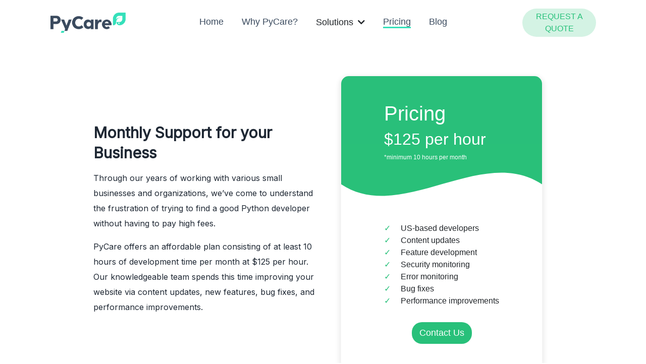

--- FILE ---
content_type: text/html; charset=UTF-8
request_url: https://pycare.com/pricing/
body_size: 8232
content:
<!doctype html>
<html lang="en-US">
<head>
	<meta charset="UTF-8">
	<meta name="viewport" content="width=device-width, initial-scale=1">
	<link rel="profile" href="https://gmpg.org/xfn/11">
    <link rel="stylesheet" href="https://use.fontawesome.com/releases/v5.8.2/css/all.css"
          integrity="sha384-oS3vJWv+0UjzBfQzYUhtDYW+Pj2yciDJxpsK1OYPAYjqT085Qq/1cq5FLXAZQ7Ay" crossorigin="anonymous">
	<meta name='robots' content='index, follow, max-image-preview:large, max-snippet:-1, max-video-preview:-1' />

	<!-- This site is optimized with the Yoast SEO plugin v19.4 - https://yoast.com/wordpress/plugins/seo/ -->
	<title>Pricing - PyCare</title>
	<meta name="description" content="PyCare has one monthly support plan available at a fair rate." />
	<link rel="canonical" href="https://pycare.com/pricing/" />
	<meta property="og:locale" content="en_US" />
	<meta property="og:type" content="article" />
	<meta property="og:title" content="Pricing - PyCare" />
	<meta property="og:description" content="PyCare has one monthly support plan available at a fair rate." />
	<meta property="og:url" content="https://pycare.com/pricing/" />
	<meta property="og:site_name" content="PyCare" />
	<meta property="article:modified_time" content="2021-05-28T19:32:45+00:00" />
	<meta name="twitter:card" content="summary_large_image" />
	<script type="application/ld+json" class="yoast-schema-graph">{"@context":"https://schema.org","@graph":[{"@type":"Organization","@id":"https://pycare.com/#organization","name":"PyCare","url":"https://pycare.com/","sameAs":[],"logo":{"@type":"ImageObject","inLanguage":"en-US","@id":"https://pycare.com/#/schema/logo/image/","url":"https://pycare.com/wp-content/uploads/2020/01/Logo-2.png","contentUrl":"https://pycare.com/wp-content/uploads/2020/01/Logo-2.png","width":226,"height":60,"caption":"PyCare"},"image":{"@id":"https://pycare.com/#/schema/logo/image/"}},{"@type":"WebSite","@id":"https://pycare.com/#website","url":"https://pycare.com/","name":"PyCare","description":"Python Web Development Company","publisher":{"@id":"https://pycare.com/#organization"},"potentialAction":[{"@type":"SearchAction","target":{"@type":"EntryPoint","urlTemplate":"https://pycare.com/?s={search_term_string}"},"query-input":"required name=search_term_string"}],"inLanguage":"en-US"},{"@type":"WebPage","@id":"https://pycare.com/pricing/","url":"https://pycare.com/pricing/","name":"Pricing - PyCare","isPartOf":{"@id":"https://pycare.com/#website"},"datePublished":"2020-01-17T08:54:48+00:00","dateModified":"2021-05-28T19:32:45+00:00","description":"PyCare has one monthly support plan available at a fair rate.","breadcrumb":{"@id":"https://pycare.com/pricing/#breadcrumb"},"inLanguage":"en-US","potentialAction":[{"@type":"ReadAction","target":["https://pycare.com/pricing/"]}]},{"@type":"BreadcrumbList","@id":"https://pycare.com/pricing/#breadcrumb","itemListElement":[{"@type":"ListItem","position":1,"name":"Home","item":"https://pycare.com/"},{"@type":"ListItem","position":2,"name":"Pricing"}]}]}</script>
	<!-- / Yoast SEO plugin. -->


<link rel='dns-prefetch' href='//ajax.googleapis.com' />
<link rel='dns-prefetch' href='//fonts.googleapis.com' />
<link rel='dns-prefetch' href='//s.w.org' />
<link rel="alternate" type="application/rss+xml" title="PyCare &raquo; Feed" href="https://pycare.com/feed/" />
<link rel="alternate" type="application/rss+xml" title="PyCare &raquo; Comments Feed" href="https://pycare.com/comments/feed/" />
		<!-- This site uses the Google Analytics by MonsterInsights plugin v9.11.1 - Using Analytics tracking - https://www.monsterinsights.com/ -->
		<!-- Note: MonsterInsights is not currently configured on this site. The site owner needs to authenticate with Google Analytics in the MonsterInsights settings panel. -->
					<!-- No tracking code set -->
				<!-- / Google Analytics by MonsterInsights -->
				<script type="a00cf1be7fb3fe27a0e24e10-text/javascript">
			window._wpemojiSettings = {"baseUrl":"https:\/\/s.w.org\/images\/core\/emoji\/13.1.0\/72x72\/","ext":".png","svgUrl":"https:\/\/s.w.org\/images\/core\/emoji\/13.1.0\/svg\/","svgExt":".svg","source":{"concatemoji":"https:\/\/pycare.com\/wp-includes\/js\/wp-emoji-release.min.js?ver=5.8.12"}};
			!function(e,a,t){var n,r,o,i=a.createElement("canvas"),p=i.getContext&&i.getContext("2d");function s(e,t){var a=String.fromCharCode;p.clearRect(0,0,i.width,i.height),p.fillText(a.apply(this,e),0,0);e=i.toDataURL();return p.clearRect(0,0,i.width,i.height),p.fillText(a.apply(this,t),0,0),e===i.toDataURL()}function c(e){var t=a.createElement("script");t.src=e,t.defer=t.type="text/javascript",a.getElementsByTagName("head")[0].appendChild(t)}for(o=Array("flag","emoji"),t.supports={everything:!0,everythingExceptFlag:!0},r=0;r<o.length;r++)t.supports[o[r]]=function(e){if(!p||!p.fillText)return!1;switch(p.textBaseline="top",p.font="600 32px Arial",e){case"flag":return s([127987,65039,8205,9895,65039],[127987,65039,8203,9895,65039])?!1:!s([55356,56826,55356,56819],[55356,56826,8203,55356,56819])&&!s([55356,57332,56128,56423,56128,56418,56128,56421,56128,56430,56128,56423,56128,56447],[55356,57332,8203,56128,56423,8203,56128,56418,8203,56128,56421,8203,56128,56430,8203,56128,56423,8203,56128,56447]);case"emoji":return!s([10084,65039,8205,55357,56613],[10084,65039,8203,55357,56613])}return!1}(o[r]),t.supports.everything=t.supports.everything&&t.supports[o[r]],"flag"!==o[r]&&(t.supports.everythingExceptFlag=t.supports.everythingExceptFlag&&t.supports[o[r]]);t.supports.everythingExceptFlag=t.supports.everythingExceptFlag&&!t.supports.flag,t.DOMReady=!1,t.readyCallback=function(){t.DOMReady=!0},t.supports.everything||(n=function(){t.readyCallback()},a.addEventListener?(a.addEventListener("DOMContentLoaded",n,!1),e.addEventListener("load",n,!1)):(e.attachEvent("onload",n),a.attachEvent("onreadystatechange",function(){"complete"===a.readyState&&t.readyCallback()})),(n=t.source||{}).concatemoji?c(n.concatemoji):n.wpemoji&&n.twemoji&&(c(n.twemoji),c(n.wpemoji)))}(window,document,window._wpemojiSettings);
		</script>
		<style type="text/css">
img.wp-smiley,
img.emoji {
	display: inline !important;
	border: none !important;
	box-shadow: none !important;
	height: 1em !important;
	width: 1em !important;
	margin: 0 .07em !important;
	vertical-align: -0.1em !important;
	background: none !important;
	padding: 0 !important;
}
</style>
	<link rel='stylesheet' id='wp-block-library-css'  href='https://pycare.com/wp-includes/css/dist/block-library/style.min.css?ver=5.8.12' type='text/css' media='all' />
<link rel='stylesheet' id='contact-form-7-css'  href='https://pycare.com/wp-content/plugins/contact-form-7/includes/css/styles.css?ver=5.5.6.1' type='text/css' media='all' />
<link rel='stylesheet' id='google-fonts-css'  href='https://fonts.googleapis.com/css2?family=Inter&#038;display=swap&#038;ver=5.8.12' type='text/css' media='all' />
<link rel='stylesheet' id='pycare-style-css'  href='https://pycare.com/wp-content/themes/pycare/style.css?ver=5.8.12' type='text/css' media='all' />
<link rel='stylesheet' id='bootstrap_min_css-css'  href='https://pycare.com/wp-content/themes/pycare/libs/bootstrap/css/bootstrap.min.css?ver=5.8.12' type='text/css' media='all' />
<script type="a00cf1be7fb3fe27a0e24e10-text/javascript" src='//ajax.googleapis.com/ajax/libs/jquery/1/jquery.min.js?ver=5.8.12' id='jquery-js'></script>
<script type="a00cf1be7fb3fe27a0e24e10-text/javascript" src='https://pycare.com/wp-content/themes/pycare/libs/bootstrap/js/bootstrap.min.js?ver=5.8.12' id='bootstrap_min_js-js'></script>
<link rel="https://api.w.org/" href="https://pycare.com/wp-json/" /><link rel="alternate" type="application/json" href="https://pycare.com/wp-json/wp/v2/pages/16" /><link rel="EditURI" type="application/rsd+xml" title="RSD" href="https://pycare.com/xmlrpc.php?rsd" />
<link rel="wlwmanifest" type="application/wlwmanifest+xml" href="https://pycare.com/wp-includes/wlwmanifest.xml" /> 
<meta name="generator" content="WordPress 5.8.12" />
<link rel='shortlink' href='https://pycare.com/?p=16' />
<link rel="alternate" type="application/json+oembed" href="https://pycare.com/wp-json/oembed/1.0/embed?url=https%3A%2F%2Fpycare.com%2Fpricing%2F" />
<link rel="alternate" type="text/xml+oembed" href="https://pycare.com/wp-json/oembed/1.0/embed?url=https%3A%2F%2Fpycare.com%2Fpricing%2F&#038;format=xml" />
<link rel="icon" href="https://pycare.com/wp-content/uploads/2020/01/cropped-favicon-32x32.png" sizes="32x32" />
<link rel="icon" href="https://pycare.com/wp-content/uploads/2020/01/cropped-favicon-192x192.png" sizes="192x192" />
<link rel="apple-touch-icon" href="https://pycare.com/wp-content/uploads/2020/01/cropped-favicon-180x180.png" />
<meta name="msapplication-TileImage" content="https://pycare.com/wp-content/uploads/2020/01/cropped-favicon-270x270.png" />
		<style type="text/css" id="wp-custom-css">
			.container.single__container {
	max-width: 960px !important;
}
.single__content, .single__sidebar {
	margin-top: 20px;
	margin-bottom: 20px;
	padding: 20px;
	box-shadow: 0px 4px 10px 3px #ececec;
}
.single__content {
	padding: 20px 35px;
}
.single__sidebar {
	padding: 30px 35px;
}
.single__sidebar .row {
	margin-bottom: 20px;
	padding-bottom: 15px;
}
.single__sidebar a .row  {
	border-bottom: 1px solid #d8dbdf;
}
.single__sidebar a:last-of-type .row {
	border-bottom: 0;
	margin-bottom: 0;
}
.related__blogs a {
	text-decoration: none;
	color: black;
}
.related__blogs h4 {
	font-size: 18px;
}
.related__blogs img {
	margin-top: 0 !important;
	margin-bottom: 0 !important;
}
.single__content .title-block {
	padding: 35px 0;
}
.single__content .author div.date {
	line-height: 1.2 !important;
}
.single__content .author-block {
	position: relative;
}
.single__tag {
	text-transform: uppercase;
}
.single__content .info p {
	margin-bottom: 15px !important;
}
.single__content .info li {
	font-family: 'Inter';
	color: #3a4a5e;
}
.single__content ul,
.single__content ol {
	padding-left: 20px;
  line-height: 2;
}
.single__content pre {
	  color: #1f2834;
    background: #f4f7fb;
    padding: 20px 25px;
    text-align: left;
    margin-bottom: 40px;
}
@media screen and (max-width: 768px) {
	.single__content {
		padding: 20px;
	}
	.single__content .info {
		max-width: 100% !important;
	}
	.related__blogs img {
		margin-bottom: 15px !important;
	}
}
@media screen and (max-width: 640px) {
	.single__content .author-block {
		padding-bottom: 65px !important;
	}
		.single__content .security {
		position: absolute;
		bottom: 15px;
	}
}


/* Pricing Table */
.pricing__table {
	padding: 30px 85px;
	border: 1px solid #f6f6f6;
	box-shadow: 0px 4px 10px 3px #ececec;
	border-radius: 15px;
	position: relative;
	margin: 0 auto;
}
@media screen and (max-width: 991px) {
	.pricing__table {
		padding: 30px;
	}
}
.pricing__table h1 {
	color: white;
	position: relative;
	z-index: 1;
	padding-top: 20px;
}
.pricing__table h2 {
	color: white;
	position: relative;
	z-index: 1;
}
.pricing__table .wave {
	background-color: #29BF7A;
	height: 175px;
	position: absolute;
	top: 0;
	left: 0;
	right: 0;
	width: 100%;
	z-index: 0;
	border-top-left-radius: 15px;
	border-top-right-radius: 15px;
}
.pricing__table .wave svg {
	position: absolute;
  top: 77%;
	fill: #29c079;
}
.pricing__table .wave svg path {
	fill: #29c079;
}
.pricing__table a {
	background-color: #28C07A;
padding: 8px 15px;
    border-radius: 20px;
    color: white;
    font-size: 18px;
    text-decoration: none;
    display: table;
    margin: 0 auto;
}
.pricing__table ul {
	margin: 30px 0px;
	padding-left: 00px;
}
.pricing__table p {
	font-size: 12px;
	z-index: 1;
	position: relative;
	color: white;
	margin-bottom: 120px;
}
.pricing__table > p:last-of-type {
	margin-bottom: 20px;
}
.pricing__table li {
	list-style-type: none;
}
.pricing__table ul li::before {
	content: '✓';
	color: #28C07A;
	margin-right: 20px;
}
@media screen and (max-width: 769px) {
	.pricing-icons-row .prev-arrow, 
	.pricing-icons-row .next-arrow {
		display: none;
	}
	.pricing-icons-row .number-two {
		display: block;
		text-align: center;
	}
	.first-pricing-row .text p {
		text-align: left;
	}
}
@media screen and (max-width: 450px) {
	.pricing__table .wave svg {
		top: 100%;
	}
}
footer .footer-text p a {
	color: #27c17a;
}
.blog__subscribe form {
	text-align: center;
}
.blog__subscribe h3, .blog__subscribe h4 {
	text-align: center;
	padding-bottom: 5px;
}
.blog__subscribe h4 {
	max-width: 70%;	
	margin: 0 auto;
	line-height: 1.3;
}
/* .blog__subscribe form {
	margin-top: 20px;
	display: block;
} */
.blog__subscribe label {
	text-align: left;
	margin-top: 20px;
}
.blog__subscribe input[type="email"] {
	    position: relative;
    width: 100%;
    height: 50px;
    border: none;
    border-radius: 3px;
    background: #F4F7FF;
    font-family: Inter;
    font-style: normal;
    font-weight: normal;
    font-size: 14px;
    line-height: 15px;
    padding-left: 15px;
	margin-top: 5px;
}
/* .blog__subscribe button[type="submit"] {

} */
.blog__subscribe ._form-branding {
	display: none;
}
.post-654 {
	text-align: center;
	margin-top: 130px;
	margin-bottom: 130px;
}
.blog__page__holder {
	padding: 0 20px;
}
.blog__page__holder .holder {
	width: 100%;
	padding: 0 20px;
}
@media screen and (max-width: 579px) {
	.container.blog__subscribe {
		max-width: 100%;
	}
	.blog__subscribe__holder {
		padding-left: 0 !important;
		padding-right: 0 !important;
	}
	.blog__page__holder .holder {
		padding: 0;
	}
	.blog__page__holder form {
		width: 100%;
	}
}
.blog__page__holder form {
	max-width: 500px !important;
	width: 100% !important;
}
.related__blogs img {
	width: 100%;
}
.single__content .img img {
	width: 100%;
}
#casestudy {
	padding: 80px 0px 50px 0px;
}
#casestudy .case_study_buttons a{
	display: inline-block;
	margin-right: 25px;
	margin-bottom: 10px;
/* 	min-width: 120px; */
	font-style: normal;
	font-weight: 600;
	font-size: 18px;
	line-height: 1.3;
	padding: 12px 25px;
	background: #27C17A;
	border-radius: 50px;
	color: #fff;
	font-family: "Inter";
	text-decoration: none;
}
#casestudy .case_study_buttons a:hover {
	background-color: #2CD788;
}
#casestudy .case_study_buttons {
	text-align: center;
	padding-top: 10px
}
#casestudy h3 {
	padding-bottom: 10px 
}
.basic__page {
	padding: 50px 40px;
}
.basic__page h1.title {
	text-align: center;
	margin-bottom: 25px;
}
.basic__page img {
	max-width: 100%;
	height: auto;
}

.wp-image-706 {
	max-width: 100%;
	height: auto;
}

@media screen and (max-width: 769px) {
	#content p {
		text-align: left;
	}
	
		</style>
		</head>

<body class="page-template page-template-tpl-pricing-page page-template-tpl-pricing-page-php page page-id-16 no-sidebar">
<div id="page" class="site">
    <header>
        <div class="container">
            <div class="row header-row">
                <div class="col-md-2 logo-block">
                    <div class="logo">
                        <a href="https://pycare.com/ " rel="home">
                            <img src="/wp-content/uploads/2020/01/Logo-2.png" alt="logo-PyCare">
                        </a>
                        <div class="toogle">
                            <i class="fas fa-align-justify"></i>
                        </div>
                    </div>
                </div>
                <div class="col-sm-8 menu-block">
                    <div class="main-menu">
                        <div class="menu-menu-1-container"><ul id="primary-menu" class="menu"><li id="menu-item-22" class="menu-item menu-item-type-post_type menu-item-object-page menu-item-home menu-item-22"><a href="https://pycare.com/">Home</a></li>
<li id="menu-item-27" class="menu-item menu-item-type-post_type menu-item-object-page menu-item-27"><a href="https://pycare.com/why-pycare/">Why PyCare?</a></li>
<li id="menu-item-94" class="menu-item menu-item-type-custom menu-item-object-custom menu-item-has-children menu-item-94"><a>Solutions</a>
<ul class="sub-menu">
	<li id="menu-item-93" class="menu-item menu-item-type-post_type menu-item-object-page menu-item-93"><a href="https://pycare.com/django-web-maintenance/">Django Web Maintenance</a></li>
	<li id="menu-item-92" class="menu-item menu-item-type-post_type menu-item-object-page menu-item-92"><a href="https://pycare.com/flask-web-maintenance/">Flask Web Maintenance</a></li>
	<li id="menu-item-91" class="menu-item menu-item-type-post_type menu-item-object-page menu-item-91"><a href="https://pycare.com/wagtail-web-maintenance/">Wagtail Web Maintenance</a></li>
</ul>
</li>
<li id="menu-item-24" class="menu-item menu-item-type-post_type menu-item-object-page current-menu-item page_item page-item-16 current_page_item menu-item-24"><a href="https://pycare.com/pricing/" aria-current="page">Pricing</a></li>
<li id="menu-item-317" class="menu-item menu-item-type-custom menu-item-object-custom menu-item-317"><a href="/blog/">Blog</a></li>
</ul></div>                    </div>
                </div>
                <div class="col-sm-2 contact-block">
                    <div class="contact">
                        <a class="contact-us" href="/contact-us/">Request a Quote</a>
                    </div>
                </div>
            </div>
        </div>
    </header>

	<div id="content" class="site-content">

<section id="pricing">
    <div class="container">
        <div class="row">
            <div class="col-12">
                <div class="row first-pricing-row">
                    <div class="col-md-6 text">
                        <h3>Monthly Support for your Business</h3>
                        <p>Through our years of working with various small businesses and organizations, we’ve come to understand the frustration of trying to find a good Python developer without having to pay high fees.</p>
<p>PyCare offers an affordable plan consisting of at least 10 hours of development time per month at $125 per hour. Our knowledgeable team spends this time improving your website via content updates, new features, bug fixes, and performance improvements.</p>
                    </div>
                    <div class="col-md-6 image">
                        
						<div class="pricing__table"><div class="wave-container">
<h1>Pricing</h1>
<h2>$125 per hour</h2>
<p>*minimum 10 hours per month</p>
<div class="wave">
<svg viewBox="0 0 500 500" preserveAspectRatio="xMinYMin meet">
    <path d="M0,100 C150,200 350,0 500,100 L500,00 L0,0 Z" style="stroke: none; #29c079;"></path>
  </svg>
</div>
</div>
<ul>
<li><span data-story-id="story_28ac7497738dc4453c661976b3333219" data-room-id="room_917b1da960e14a3716416dabaee46677" data-timestamp="1582473046759" data-text="US-based developers Content updates Feature development Security monitoring Error monitoring Bug fixes Performance improvements" data-userid="740684704194478080" data-orgid="1032304732067282944">US-based developers</span></li>
<li><span data-story-id="story_28ac7497738dc4453c661976b3333219" data-room-id="room_917b1da960e14a3716416dabaee46677" data-timestamp="1582473046759" data-text="US-based developers Content updates Feature development Security monitoring Error monitoring Bug fixes Performance improvements" data-userid="740684704194478080" data-orgid="1032304732067282944">Content updates</span></li>
<li><span data-story-id="story_28ac7497738dc4453c661976b3333219" data-room-id="room_917b1da960e14a3716416dabaee46677" data-timestamp="1582473046759" data-text="US-based developers Content updates Feature development Security monitoring Error monitoring Bug fixes Performance improvements" data-userid="740684704194478080" data-orgid="1032304732067282944">Feature development</span></li>
<li><span data-story-id="story_28ac7497738dc4453c661976b3333219" data-room-id="room_917b1da960e14a3716416dabaee46677" data-timestamp="1582473046759" data-text="US-based developers Content updates Feature development Security monitoring Error monitoring Bug fixes Performance improvements" data-userid="740684704194478080" data-orgid="1032304732067282944">Security monitoring</span></li>
<li><span data-story-id="story_28ac7497738dc4453c661976b3333219" data-room-id="room_917b1da960e14a3716416dabaee46677" data-timestamp="1582473046759" data-text="US-based developers Content updates Feature development Security monitoring Error monitoring Bug fixes Performance improvements" data-userid="740684704194478080" data-orgid="1032304732067282944">Error monitoring</span></li>
<li><span data-story-id="story_28ac7497738dc4453c661976b3333219" data-room-id="room_917b1da960e14a3716416dabaee46677" data-timestamp="1582473046759" data-text="US-based developers Content updates Feature development Security monitoring Error monitoring Bug fixes Performance improvements" data-userid="740684704194478080" data-orgid="1032304732067282944">Bug fixes</span></li>
<li><span data-story-id="story_28ac7497738dc4453c661976b3333219" data-room-id="room_917b1da960e14a3716416dabaee46677" data-timestamp="1582473046759" data-text="US-based developers Content updates Feature development Security monitoring Error monitoring Bug fixes Performance improvements" data-userid="740684704194478080" data-orgid="1032304732067282944">Performance improvements</span></li>
</ul>
<p><a href="/contact-us/">Contact Us</a></p>
</div>                    </div>
                </div>
                <div class="row second-pricing-row">
                    <div class="col-md-6 img">
                        <img src="https://pycare.com/wp-content/uploads/2020/01/Illustration_3.png" alt="">
                    </div>
                    <div class="col-md-6 text">
                        <h3>You’ll receive:</h3>
                        <ul>
<li>24/7 monitoring for bugs/errors which are prioritized for resolution</li>
<li>24/7 uptime monitoring, which will alert us if your website is down for any reason</li>
<li>24/7 dependency monitoring, to ensure your website is always up to date</li>
</ul>
                    </div>
                </div>
            </div>
        </div>
    </div>
</section>

<section id="pricing-icons-block">
    <div class="container">
        <div class="row pricing-icons-block">
            <div class="col-12">
                <div class="title-row">
                    <h4>How We Work with You</h4>
                </div>
                <div class="pricing-icons-row">
                    <div class="col-md-4 one-icon-block">
                        <div class="big-number">
<p>1</p>
</div>
<h4>Proposal</h4>
<ul>
<li>Fill out and submit the form below to receive a FREE quote and proposal. This kicks off a short discussion to ensure that we are best suited to care for your website.</li>
</ul>
                    </div>
                    <div class="col-md-4 one-icon-block">
                        <div class="number-two">
<div class="prev-arrow"><img src="/wp-content/uploads/2020/01/Arrow.png" alt="" /></div>
<div class="big-number">
<p>2</p>
</div>
<div class="next-arrow"><img src="/wp-content/uploads/2020/01/Arrow.png" alt="" /></div>
</div>
<h4>Onboarding</h4>
<ul>
<li>With your permission, we’ll connect to your site and perform a minor update, ensuring we have the proper permissions on your site.</li>
<li>Once that’s complete, we’ll set up bug monitoring, dependency monitoring, and uptime monitoring.</li>
<li>We’ll make a prioritized list of things that may need to be improved</li>
</ul>
                    </div>
                    <div class="col-md-4 one-icon-block">
                        <div class="big-number">
<p>3</p>
</div>
<h4>Ongoing Support</h4>
<ul>
<li>We monitor your site so we can make it faster and more secure.</li>
<li>If you’d like to implement any changes or new features, you can email our support team and we’ll make it happen!</li>
</ul>
                    </div>
                </div>
            </div>
        </div>
    </div>
</section>

<section id="pricing-third-block">
    <div class="container">
        <div class="row">
            <div class="col-12">
                <div class="row pricing-third-row">
                    <div class="col-md-6 img">
                        <img src="https://pycare.com/wp-content/uploads/2020/01/Illustration-12.png" alt="">
                    </div>
                    <div class="col-md-6 text">
                        <h4>Our Commitment to You</h4>
                        <h3>We promise&#8230;</h3>
<ul>
<li>To write high-quality, compliant code</li>
<li>To use best practices to keep your website secure and available</li>
<li>That you can cancel your plan at any time</li>
</ul>
                    </div>
                </div>
            </div>
        </div>
    </div>
</section>
</div><!-- #content -->

<footer id="colophon" class="site-footer">
    <div id="footer-contact-us">
		        <div class="container">
            <div class="row">
                <div class="col-12">
                    <div class="footer-contact-row">
                        <div class="footer-contact">
                            <div class="footer-contact-row">
                                <div class="footer-bg">
                                    <img src="/wp-content/uploads/2020/01/380-Converted-1-1.png" alt="">
                                </div>
                                <div class="footer-content">
                                    <div class="col-md-6 footer-text">
                                        <h4>Ready for your Python website to work flawlessly?</h4>
                                        <p>Fill out the form and we’ll get back to you within 24-48 hours with a FREE quote and proposal for your project.</p>
                                       	<p>If you prefer sending us an email, drop us a line at <a href="/cdn-cgi/l/email-protection#6f0c0e1c0a162f1f160c0e1d0a410c0002"><span class="__cf_email__" data-cfemail="fc9f9d8f9985bc8c859f9d8e99d29f9391">[email&#160;protected]</span></a> </p>
                                    </div>
                                    <div class="footer-form">
                                        <h3>Send us a message</h3>
                                        <div role="form" class="wpcf7" id="wpcf7-f320-o1" lang="en-US" dir="ltr">
<div class="screen-reader-response"><p role="status" aria-live="polite" aria-atomic="true"></p> <ul></ul></div>
<form action="/pricing/#wpcf7-f320-o1" method="post" class="wpcf7-form init" novalidate="novalidate" data-status="init">
<div style="display: none;">
<input type="hidden" name="_wpcf7" value="320" />
<input type="hidden" name="_wpcf7_version" value="5.5.6.1" />
<input type="hidden" name="_wpcf7_locale" value="en_US" />
<input type="hidden" name="_wpcf7_unit_tag" value="wpcf7-f320-o1" />
<input type="hidden" name="_wpcf7_container_post" value="0" />
<input type="hidden" name="_wpcf7_posted_data_hash" value="" />
</div>
<div class="input-row">
<div>
                                    <label for="Full Name">Full Name</label><br />
                                    <span class="wpcf7-form-control-wrap text-575"><input type="text" name="text-575" value="" size="40" class="wpcf7-form-control wpcf7-text" aria-invalid="false" /></span>
                                </div>
<div>
                                    <label for="Email">Email</label><br />
                                    <span class="wpcf7-form-control-wrap email-525"><input type="email" name="email-525" value="" size="40" class="wpcf7-form-control wpcf7-text wpcf7-email wpcf7-validates-as-required wpcf7-validates-as-email" aria-required="true" aria-invalid="false" /></span>
                                </div>
</div>
<p>                            <span class="wpcf7-form-control-wrap textarea-76"><textarea name="textarea-76" cols="40" rows="10" class="wpcf7-form-control wpcf7-textarea wpcf7-validates-as-required" aria-required="true" aria-invalid="false" placeholder="We’re great listeners — tell us about what you need for your website or web application."></textarea></span></p>
<div class="submit"><input type="submit" value="Submit" class="wpcf7-form-control has-spinner wpcf7-submit" /></div>
<div class="wpcf7-response-output" aria-hidden="true"></div></form></div>                                    </div>
                                </div>

                            </div>
                        </div>
                    </div>
                    <div class="row footer-menu">
                        <div class="footer-logo">
                            <img src="/wp-content/uploads/2020/03/pycare-logo-white-small.png" alt="">
                        </div>
                        <div class="footer-links">
                            <a href="/why-pycare/">Why PyCare?</a>
                            <a href="/django-web-maintenance/">Solutions</a>
                            <a href="/pricing/">Pricing</a>
                            <a href="/blog/">Resources</a>
                        </div>
                        <div class="copyright">
                            <p>Copyright 2026 PyCare </p>
                        </div>
                    </div>
                </div>
            </div>
        </div>
    </div>
</footer><!-- #colophon -->
</div><!-- #page -->

<script data-cfasync="false" src="/cdn-cgi/scripts/5c5dd728/cloudflare-static/email-decode.min.js"></script><script type="a00cf1be7fb3fe27a0e24e10-text/javascript" src='https://pycare.com/wp-includes/js/dist/vendor/regenerator-runtime.min.js?ver=0.13.7' id='regenerator-runtime-js'></script>
<script type="a00cf1be7fb3fe27a0e24e10-text/javascript" src='https://pycare.com/wp-includes/js/dist/vendor/wp-polyfill.min.js?ver=3.15.0' id='wp-polyfill-js'></script>
<script type="a00cf1be7fb3fe27a0e24e10-text/javascript" id='contact-form-7-js-extra'>
/* <![CDATA[ */
var wpcf7 = {"api":{"root":"https:\/\/pycare.com\/wp-json\/","namespace":"contact-form-7\/v1"},"cached":"1"};
/* ]]> */
</script>
<script type="a00cf1be7fb3fe27a0e24e10-text/javascript" src='https://pycare.com/wp-content/plugins/contact-form-7/includes/js/index.js?ver=5.5.6.1' id='contact-form-7-js'></script>
<script type="a00cf1be7fb3fe27a0e24e10-text/javascript" src='https://pycare.com/wp-content/themes/pycare/js/navigation.js?ver=20151215' id='pycare-navigation-js'></script>
<script type="a00cf1be7fb3fe27a0e24e10-text/javascript" src='https://pycare.com/wp-content/themes/pycare/js/scripts.js?ver=20151215' id='pycare-scripts-js'></script>
<script type="a00cf1be7fb3fe27a0e24e10-text/javascript" src='https://pycare.com/wp-includes/js/wp-embed.min.js?ver=5.8.12' id='wp-embed-js'></script>

<script src="/cdn-cgi/scripts/7d0fa10a/cloudflare-static/rocket-loader.min.js" data-cf-settings="a00cf1be7fb3fe27a0e24e10-|49" defer></script><script defer src="https://static.cloudflareinsights.com/beacon.min.js/vcd15cbe7772f49c399c6a5babf22c1241717689176015" integrity="sha512-ZpsOmlRQV6y907TI0dKBHq9Md29nnaEIPlkf84rnaERnq6zvWvPUqr2ft8M1aS28oN72PdrCzSjY4U6VaAw1EQ==" data-cf-beacon='{"version":"2024.11.0","token":"387443ac3960449d8cb1df32989b2563","r":1,"server_timing":{"name":{"cfCacheStatus":true,"cfEdge":true,"cfExtPri":true,"cfL4":true,"cfOrigin":true,"cfSpeedBrain":true},"location_startswith":null}}' crossorigin="anonymous"></script>
</body>
</html>

<!--
Performance optimized by W3 Total Cache. Learn more: https://www.boldgrid.com/w3-total-cache/?utm_source=w3tc&utm_medium=footer_comment&utm_campaign=free_plugin

Page Caching using Disk: Enhanced 

Served from: pycare.com @ 2026-01-23 14:27:21 by W3 Total Cache
-->

--- FILE ---
content_type: text/css
request_url: https://pycare.com/wp-content/themes/pycare/style.css?ver=5.8.12
body_size: 3036
content:
/*!
Theme Name: pycare
Theme URI: http://underscores.me/
Author: Underscores.me
Author URI: http://underscores.me/
Description: Description
Version: 1.0.0
License: GNU General Public License v2 or later
License URI: LICENSE
Text Domain: pycare
Tags: custom-background, custom-logo, custom-menu, featured-images, threaded-comments, translation-ready

This theme, like WordPress, is licensed under the GPL.
Use it to make something cool, have fun, and share what you've learned with others.

pycare is based on Underscores https://underscores.me/, (C) 2012-2017 Automattic, Inc.
Underscores is distributed under the terms of the GNU GPL v2 or later.

Normalizing styles have been helped along thanks to the fine work of
Nicolas Gallagher and Jonathan Neal https://necolas.github.io/normalize.css/
*/
/*--------------------------------------------------------------
>>> TABLE OF CONTENTS:
----------------------------------------------------------------
# Normalize
# Typography
# Elements
# Forms
# Navigation
	## Links
	## Menus
# Accessibility
# Alignments
# Clearings
# Widgets
# Content
	## Posts and pages
	## Comments
# Infinite scroll
# Media
	## Captions
	## Galleries
--------------------------------------------------------------*/
/*======================== Main Styles ========================*/
@import url("css/main.css");
@import url("css/media.css");

/*-------------------------------------------------second----------------------------------*/
#second .second{
    background-image: url("/wp-content/uploads/2020/01/Vector.png") ;
    background-position: center top;
    width: 100%;
    background-repeat: no-repeat;
    margin-top: 76px;
}
#second .second img{
    padding: 84px 0 0 135px;
    max-width: 100%;
}
#second .one-text{
    max-width: 530px;
    margin-left: 35px;
}
#second .second h2{
	font-family: "Inter";
    font-style: normal;
    font-weight: bold;
    font-size: 24px;
    line-height: 40px;
    margin-bottom: 0;
    margin-top: 144px;
}
#second .second p{
    font-size: 18px;
    line-height: 30px;
    color: #3A4A5E;
    font-style: normal;
    margin-top: 30px;
    margin-bottom: 50px;
    font-weight: normal;
	font-family: "Inter";
}
#second .one-text a{
    font-style: normal;
    font-weight: 600;
    font-size: 18px;
    line-height: 50px;
    padding: 14px 30px;
    background: #27C17A;
    border-radius: 50px;
    color: #fff;
	font-family: "Inter";
}
#second .one-text a:hover{
    text-decoration: none;
    background: #2CD788;
}
/*---------------------------------------------------section third-------------------------------*/
#third .third-block{
    background: linear-gradient(172.96deg, rgba(49, 63, 101, 0.7) 5.86%, rgba(0, 0, 0, 0.07) 109.77%), #2B3848;
    background-size: 100%;
    padding: 90px 60px 100px 60px;
    font-family: "Inter";
    border-radius: 12px;
}
#third h2{
    color: #fff;
    font-family: "Inter";
    font-style: normal;
    font-weight: bold;
    font-size: 24px;
    line-height: 40px;
    text-align: center;
    margin-bottom: 80px;
}
#third .icon-block .one-icon{
    text-align: center;
    margin-bottom: 50px;
}
#third .icon-block {
    display: flex;
    flex-direction: column;
    justify-content: space-between;
	height: 100%;
}
#third .icon-block h3{
    color: #fff;
    text-align: center;
    font-family: "Inter";
    font-style: normal;
    font-weight: bold;
    font-size: 18px;
    line-height: 30px;
    max-width: 200px;
    margin: 0 auto;
	height: inherit;
}
#third .icon-block p{
    font-family: "Inter";
    margin-top: 20px;
    font-style: normal;
    font-weight: normal;
    font-size: 16px;
    line-height: 30px;
    color: #fff;
    text-align: center;
}
footer .footer-form{
    background: #FFFFFF;
    border-radius: 8px;
    padding: 30px 20px;
    width: 50%;
    max-width: 570px;
}
footer .footer-form h3{
    font-family: "Inter";
    font-style: normal;
    font-weight: bold;
    font-size: 20px;
    line-height: 40px;
    text-align: center;
    color: #1F2834;
    margin-bottom: 0;
}
footer form .input-row {
    margin-bottom: 30px;

}
footer form .input-row div{
    display: flex;
    flex-direction: column;
    width: 50%;
    position: relative;
    max-width: 260px;
}
footer form .input-row label{
    color: #2958FF;
    font-family: "Inter";
    font-style: normal;
    font-weight: 600;
    font-size: 11px;
    line-height: 10px;
    position: absolute;
    left: 15px;
    z-index: 10;
    top: 35px;
}
footer form .input-row input::placeholder {
    color: #1F2834;
}
footer form .input-row input{
    position: relative;
    width: 100%;
    height: 50px;
    border: none;
    border-radius: 3px;
    background: #F4F7FF;
    font-family: "Inter";
    font-style: normal;
    font-weight: normal;
    font-size: 14px;
    line-height: 17px;
    padding-left: 15px;
    padding-top: 23px;
}
footer form .input-row{
    display: flex;
    justify-content: space-between;
}
footer .footer-form textarea{
    width: 100%;
    max-width: 530px;
    max-height: 149px;
    border: none;
    border-radius: 3px;
    background: #F4F7FF;
    font-family: "Inter";
    font-style: normal;
    font-weight: normal;
    font-size: 14px;
    line-height: 17px;
    padding: 13px 15px;
}
footer .footer-form  .checkbox{
    display: flex;
    align-items: center;
    margin-top: 20px;
    padding-left: 10px;
}
/*footer .footer-form  .checkbox [type=checkbox]{*/
/*    width: 20px;*/
/*    height: 20px;*/
/*    background-color: #2958FF;*/
/*    color: #2958FF;*/
/*}*/
footer .footer-form  .checkbox label{
    font-family: "Inter";
    font-style: normal;
    font-weight: normal;
    font-size: 14px;
    line-height: 25px;
    color: #3A4A5E;
    padding-left: 25px;
    margin: 0;
}
footer .footer-form .submit {
    display: flex;
    justify-content: center;
}
footer .footer-form .submit input{
    background: #27C17A;
    border-radius: 50px;
    border: none;
    color: #fff;
    font-family: "Inter";
    margin-top: 44px;
    font-style: normal;
    font-weight: bold;
    font-size: 18px;
    line-height: 40px;
    padding: 5px 26px;
}
footer .footer-contact-row{
    display: flex;
    justify-content: flex-end;
}
footer .footer-contact{
    padding-right: 120px;
}
.toogle{
    display: none;
}






/* Checkbox */
.checkbox {
    position: relative;
    margin-bottom: 1rem;
}

.checkbox__input {
    -webkit-appearance: none;
    appearance: none;
    position: absolute;
}


.checkbox__label:before {
    content: "";
    display: block;
    width: 20px;
    height: 20px;
    border: 1px solid #2958FF;
    background-color: #2958FF;
    border-radius: 3px;
    position: absolute;
    top: 0;
    left: 0;
    z-index: 1;

    transition: background .1s linear, border .1s linear;
}

.checkbox__label:after {
    content: "";
    display: block;
    width: 20px;
    height: 20px;

    background: url("check.svg") no-repeat;
    background-size: 12px 12px;
    opacity: 0;

    position: absolute;
    top: 4px;
    left: 4px;
    z-index: 2;

    transition: opacity .1s linear;
}

.checkbox__input:checked + .checkbox__label:before {
    background-color: #2958FF;
    border-color: #2958FF;
}

.checkbox__input:checked + .checkbox__label:after {
    opacity: 1;
}
.footer-contact-row{
    position: relative;
}
footer .footer-contact{
    width: 100%;

}
.footer-bg {
    padding-right: 50px;
    padding-top: 40px;
}
.footer-bg img{
    mix-blend-mode: screen;
}
.footer-content{
    position: absolute;
    top: 0;
    left: 0;
    z-index: 10;
    width: 100%;
    display: flex;padding-top: 100px;
    justify-content: space-between;
}
/*--------------------------------------------services---------------------------------*/

#services .container .row:nth-child(2){
    margin: 0 -10px;
}
#services .container .col-lg-4{
    padding: 0 10px;
    margin-bottom: 20px;
}
#services .service-title{
    max-width: 710px;
    text-align: center;
    font-family: "Inter";
    font-style: normal;
    font-weight: bold;
    font-size: 24px;
    line-height: 40px;
    color: #1F2834;
    margin: 70px auto 75px auto;
}
#services .service-title span{
    color: #27C17A;
}
.one-secvice {
    background: #FFFFFF;
    border: 1px solid #D8DEE8;
    box-sizing: border-box;
    border-radius: 8px;
    margin-bottom: 0;
    height: 100%;
}
.one-secvice img{
    max-width: 100%;
    width: 100%;
    border-radius: 8px 8px 0 0;
    max-height: 200px;
}
.one-secvice .service-infos{
    padding: 8px 20px 10px;
}
.one-secvice .service-infos .posted-on{
    display: none;
}
.one-secvice .service-infos .posted-on a{
    display: block;
}
.one-secvice .service-infos a time:nth-child(2n){
    display: none;
}
.one-secvice .service-infos .date{
    font-family: "Inter";
    font-style: normal;
    font-weight: normal;
    font-size: 14px;
    line-height: 30px;
    color: #3A4A5E;
}
.one-secvice .service-infos h3 a{
    font-family: "Inter";
    font-style: normal;
    font-weight: bold;
    font-size: 18px;
    line-height: 30px;
    color: #1F2834;
    text-decoration: none;
    text-align: left;
}
.one-secvice .service-infos h3 a:hover{
    color: #27C17A;
}
.one-secvice .service-infos p{
    font-family: "Inter";
    font-style: normal;
    font-weight: normal;
    font-size: 14px;
    line-height: 30px;
    color: #3A4A5E;
}
.one-secvice .service-infos .opys p a{
    font-family: "Inter";
    font-style: normal;
    font-weight: normal;
    font-size: 14px;
    line-height: 30px;
    color: #3A4A5E;
}
.one-secvice .service-infos .opys p:first-child{
    display: block;
}
.one-secvice .service-infos .opys p{
    display: none;
}
.one-secvice .service-infos .opys h2{
    display: none;
}
.one-secvice .service-infos .opys div.date{
    display: block;
}
.one-secvice .service-infos .opys div{
    display: none;
}
.single #services .col-md-6:nth-child(2n){
    display: none;
}
/*--------------------------------------------One-service---------------------------------*/
#one-service .back{
    margin-top: 22px;
    font-family: "Inter";
    font-style: normal;
    font-weight: 500;
    font-size: 16px;
    line-height: 20px;
    letter-spacing: 0.29753px;
    color: #3A4A5E;
    opacity: 0.5;
}
#one-service .back span{
    background: none;

}
#one-service .back i{
    padding-right: 8px;
}
#one-service img{
    margin-top: 18px;
    margin-bottom: 22px;
    display: block;
    margin-left: auto;
    margin-right: auto;
}
#one-service .author-block{
    display: flex;
    justify-content: space-between;
    border-bottom: 1px solid #D8DBDF;
    padding-bottom: 13px;
    margin-bottom: 16px;
}
#one-service .author-block a.security{
    background: #27C17A;
    border-radius: 4px;
    flex: none;
    order: 0;
    align-self: center;
    padding: 6px 10px;
    font-family: "Inter";
    font-style: normal;
    font-weight: 500;
    font-size: 12px;
    line-height: 15px;
    display: flex;
    align-items: center;
    text-align: center;
    text-decoration: none;
    color: #FFFFFF;
}
#one-service .author{
    display: flex;
    align-items: center;
}
#one-service .author div{
    padding: 0 10px;
}
#one-service .author div.name{
    font-family: "Inter";
    font-style: normal;
    font-weight: 500;
    font-size: 13px;
    line-height: 30px;
    text-align: right;
    letter-spacing: 0.06em;
    color: #1F2834;
}
#one-service .author div.name p{
    display: none;
}
#one-service .author div.name p.author_name{
    display: block;
    font-family: "Inter";
    font-style: normal;
    font-weight: 500;
    font-size: 13px;
    line-height: 30px;
    text-align: right;
    letter-spacing: 0.06em;
    color: #1F2834;
    margin-bottom: 0;
}
#one-service .author div.date{
    font-family: "Inter";
    font-style: normal;
    font-weight: normal;
    font-size: 14px;
    line-height: 30px;
    color: #3A4A5E;
    opacity: 0.5;
}
#one-service .author .avatar{
    width: 40px;
    height: 40px;
    border-radius: 50%;
    margin: 0;
}
#one-service span{
    width: 3px;
    height: 3px;
    background: #3A4A5E;
}
#one-service .share{
    display: flex;
    flex-direction: column;
    width: 90px;
}
#one-service .share ul{
    display: flex;
    flex-direction: column;
}
.heateorSssFacebookBackground {
    background-color: #C4C9CF!important;
	width: 20px!important;
    height: 20px!important;
	border-radius: 1px!important;

}
.heateorSssLinkedinBackground {
    background-color: #C4C9CF!important;
	width: 20px!important;
    height: 20px!important;
	border-radius: 1px!important;
}
.heateorSssTwitterBackground {
    background-color: #C4C9CF!important;
	width: 20px!important;
    height: 20px!important;
	border-radius: 1px!important;
}
#one-service .share ul li:nth-child(1){
    display: block;
}
#one-service .share ul li:nth-child(2){
    display: block;
}
#one-service .share ul li:nth-child(3){
    display: block;
}
#one-service .share ul li{
    display: none;
}
#one-service .service-info{
    display: flex;
    justify-content: space-between;
    /* border-bottom: 1px solid #D8DBDF;
    padding-bottom: 13px; */
    margin-bottom: 20px;
}
#one-service .share span{
    font-family: "Inter";
    font-style: normal;
    font-weight: normal;
    font-size: 13px;
    line-height: 30px;
    letter-spacing: 0.06em;
    color: #3A4A5E;
    opacity: 0.5;
    display: block;
    width: auto;
    height: auto;
    background: none;
}
#one-service .share a{
    display: block;
    color: #3A4A5E;
    font-size: 20px;
    opacity: 0.3;

}
#one-service  .info{
    flex: 1;
}
#one-service  .info .heateor_sss_sharing_container{
    display: none;
}
#one-service  .author .heateor_sss_sharing_container{
    display: none;
}
#one-service  .info .author_bio_section{
    display: none;
}
#one-service  .info h2{
    font-family: "Inter";
    font-style: normal;
    font-weight: bold;
    font-size: 24px;
    line-height: 40px;
    color: #1C2230;
    margin-bottom: 16px;
}
#one-service .info p{
    color: #3A4A5E;
    font-family: "Inter";
    font-style: normal;
    font-weight: normal;
    font-size: 16px;
    line-height: 30px;
    margin-bottom: 40px;
}
#one-service .link-block{
    color: #1F2834;
    background: #F4F7FB;
    padding: 20px 25px;
    text-align: left;
    margin-bottom: 40px;

}
#one-service .link-block span{
    max-width: 100%;
    background: none;
}
#Related h3.title{
    font-family: "Inter";
    font-style: normal;
    font-weight: bold;
    font-size: 20px;
    line-height: 30px;
    text-align: center;
    color: #1F2834;
    margin-bottom: 40px;

}
#primary-menu.menu li.menu-item-has-children{
    position: relative;
    cursor: pointer;
}

#primary-menu .sub-menu{
    flex-direction: column;
    width: 150px;
    background: #fff;
    position: absolute;
    /*top: 40px;*/
    display: none;
    padding-top: 20px;
    z-index: 9999999;
    box-shadow: 4px 4px 6px -1px rgba(0,0,0,0.15);

}
#primary-menu .sub-menu li{
    margin-bottom: 20px;
}

/*
 * 6.15.2021 changes
 */
.django-logo a, .flaks-logo a, .wagtail-logo a {
    display: block;
    width: 100%;
    height: 100%;
}
.django-logo a .logo, .flaks-logo a .logo, .wagtail-logo a .logo {
    position: relative;
    top: 50%;
    left: 50%;
    transform: translate(-50%, -50%);
}
.django-logo a:hover, .flaks-logo a:hover, .wagtail-logo a:hover {
    background: rgba(255,255,255,.2);
}
#primary-menu.menu li.menu-item-has-children::after {
    content: ">";
    padding-left: 5px;
}
#primary-menu.menu li.menu-item-has-children::after {
    content: "\f078";
    font-family: "Font Awesome 5 Free";
    font-weight: 900;
}
#primary-menu.menu li.current_page_item a, #primary-menu.menu li.current-menu-parent > a, #primary-menu.menu li.current-menu-item a {
    border-bottom: 3px solid #34E0BA;
}

.django-logo a .logo {
    width: 219px;
}
.flaks-logo a .logo {
    width: 172px;
}
.wagtail-logo a .logo {
    width: 210px;
}
#one-service .info {
    width: 100%;
}
.wpcf7 .submit .ajax-loader {
    position: absolute;
    left: 60%;
    top: 60%;
}


@media screen and (max-width:767px) {
.second-button {
    text-align: center;
    display: block;
}
	#expert .expert-text a {
    margin: 0 auto;
}
	.single-post #one-service img {
    max-width: 100%;
    height: auto;
}
}
@media screen and (max-width:450px) {
	.why-pycare-first-row .first-button {
    text-align: center;
}
}
@media screen and (max-width:769px) {
	.pricing-icons-row .one-icon-block .big-number p {
    text-align: center !important;
}
}

--- FILE ---
content_type: text/css
request_url: https://pycare.com/wp-content/themes/pycare/css/main.css
body_size: 3029
content:
/*---------------------------------------header-----------------------------------------*/
header .logo img{
    padding: 25px 15px 25px 15px;
	    	max-width: 140px;

}
.main-menu {
    display: flex;
    align-items: center;
    justify-content: center;
    height: 100%;
}
.main-menu ul{
    padding: 0;
    margin: 0;
    display: flex;
}
.main-menu ul li{
    list-style: none;
    padding: 0 18px;
}
.main-menu ul li a{
    font-style: normal;
    font-weight: 500;
    font-size: 16px;
    line-height: 20px;
    color: #3A4A5E;
    text-align: center;
    text-decoration: none;
    border-bottom: 3px solid transparent;
}
.main-menu ul li a:hover{
    border-bottom: 3px solid #34E0BA;
}
.contact{
    display: flex;
    align-items: center;
    width: 100%;
    height: 100%;
    justify-content: flex-end;
    padding-right: 14px;
}
.contact-us{
    color: #27C17A;
    padding: 4px 17px;
    text-transform: uppercase;
    background: #D4F3E4;
    border-radius: 50px;
    text-align: center;
}
.contact-us a.contact-us{
    text-decoration: none;
}
.contact-us:hover{
    color: #fff;
    background: #2CD788;
    text-decoration: none;
}
footer .footer-form .submit input:hover {
    background: #2CD788;
}
/*---------------------------------------------first-section---------------------------------*/
#first-section{
    margin-top: 90px;
}
#first-section .one-text{
    max-width: 640px;
    margin: 0 auto;
    text-align: center;
    padding-bottom: 110px;
    font-family: "Inter";


}
#first-section h1{
    font-style: normal;
    font-weight: bold;
    font-size: 30px;
    line-height: 40px;
    color: #1F2834;
    text-align: center;
    margin-bottom: 0;
    font-family: "Inter";

}
#first-section p{
    text-align: center;
    font-style: normal;
    font-weight: normal;
    font-size: 18px;
    line-height: 30px;
    margin: 30px 0 50px 0;
    font-family: "Inter";

}
#first-section .one-text a{
    font-style: normal;
    font-weight: 600;
    font-size: 18px;
    line-height: 50px;
    padding: 14px 30px;
    background: #27C17A;
    border-radius: 50px;
    color: #fff;
    font-family: "Inter";
    text-decoration: none;
}
#first-section .one-text a:hover{
    background: #2CD788 ;
}
.django{
    background: linear-gradient(160.99deg, #37C28E 6.62%, rgba(46, 245, 126, 0.6) 108.86%);
    border-radius: 8px;
    display: flex;
    justify-content: center;
    align-items: center;
    position: relative;
}
.django img {
    opacity: 0.2;
    width: 100%;
}
.django-logo{
    position: absolute;
    left: 0;
    top: 0;
    width: 100%;
    height: 100%;
    display: flex;
    align-items: center;
    justify-content: center;
}
.django img.logo{
    background: none;
    opacity: 100%;
    width: auto;
}

.flaks{
    background: linear-gradient(172.84deg, rgba(89, 89, 89, 0) -295.84%, #212227 93.63%);
    border-radius: 8px;
    display: flex;
    justify-content: center;
    align-items: center;
    position: relative;
}
.flaks img {
    opacity: 0.3;
    width: 100%;
}
.flaks-logo{
    position: absolute;
    left: 0;
    top: 0;
    width: 100%;
    height: 100%;
    display: flex;
    align-items: center;
    justify-content: center;
}
.flaks img.logo{
    background: none;
    opacity: 100%;
    width: auto;
}

.wagtail{
    background: linear-gradient(162.74deg, rgba(35, 78, 118, 0) -40.63%, rgba(23, 4, 214, 0.9) 89.35%);
    border-radius: 8px;
    display: flex;
    justify-content: center;
    align-items: center;
    position: relative;
}
.wagtail img {
    opacity: 0.2;
    width: 100%;
}
.wagtail-logo{
    position: absolute;
    left: 0;
    top: 0;
    width: 100%;
    height: 100%;
    display: flex;
    align-items: center;
    justify-content: center;
}
.wagtail img.logo{
    background: none;
    opacity: 100%;
    width: auto;
}
#testimonials{
    padding: 140px 0 130px 0;
}
#testimonials h2{
    font-family: "Inter";
    font-style: normal;
    font-weight: bold;
    font-size: 24px;
    line-height: 40px;
    color: #1F2834;
    text-align: center;
    margin-bottom: 45px;
}
#numbers .all-number-row{
    background-image: url(/wp-content/uploads/2020/01/numbers.png);
    background-position: center top;
    background-repeat: no-repeat;
    background-size: 100%;
    padding-top: 90px;
    padding-bottom: 100px;
    font-family: "Inter";
    border-radius: 12px;
}
#numbers .numbers-title h4{
    font-family: "Inter";
    font-style: normal;
    font-weight: bold;
    font-size: 24px;
    line-height: 40px;
    text-align: center;
    color: #FFFFFF;
    margin-bottom: 20px;
}
#numbers .numbers-title p {
    font-family: "Inter";
    font-style: normal;
    font-weight: normal;
    font-size: 18px;
    line-height: 30px;
    text-align: center;
    color: #FFFFFF;
    margin-bottom: 0;
}
#numbers .one-block-number p.number{
    font-family: "Inter";
    font-style: normal;
    font-weight: bold;
    font-size: 50px;
    line-height: 40px;
    text-align: center;
    color: #FFFFFF;
    margin-bottom: 10px;
    height: 100px;
    display: flex;
    align-items: center;
    justify-content: center;
}
#numbers .one-block-number p{
    font-family: "Inter";
    font-style: normal;
    font-weight: normal;
    font-size: 18px;
    line-height: 30px;
    text-align: center;
    color: #FFFFFF;
    margin-bottom: 0;
}
#numbers .numbers{
    margin-top: 60px;
}
#expert{
    padding-top: 110px;
    margin-bottom: 200px;
}
#expert .expert-text{
    display: flex;
    flex-direction: column;
    justify-content: center;
    top: 55px;
}

#expert ul li:before{
    content: '';
    width: 8px;
    height: 8px;
    background: #27C17A;
    display: block;
    margin-right: 20px;
    position: absolute;
    left: -17px;
    top: 11px;
}
#expert ul li{
    list-style: none;
    display: flex;
    align-items: center;

}
#expert .expert-text a{
    text-align: center;
    width: 150px;
    background: #27C17A;
    border-radius: 50px;
    color: #fff;
    font-family: "Inter";
    font-style: normal;
    font-weight: 400;
    font-size: 18px;
    line-height: 50px;
    text-decoration: none;
	margin-left: 30px;
}
#expert .expert-text a:hover{
    background: #2CD788;
}
#expert .expert-text h2{
    font-family: "Inter";
    font-style: normal;
    font-weight: bold;
    font-size: 24px;
    line-height: 40px;
    color: #1F2834;
    margin-bottom: 20px;
	width: 100%;
  margin-left: 30px;
}

#expert .expert-text p, #expert .expert-text li{
    font-family: "Inter";
    font-style: normal;
    font-weight: normal;
    font-size: 18px;
    line-height: 30px;
    color: #3A4A5E;
}
#expert .expert-text p{
    margin-left: 30px;
}
#expert .expert-text li {
    margin-bottom: 10px;
    position: relative;
}
#expert .expert-text ul{
    padding-left: 50px;
    margin-bottom: 30px;
}
#testimonials .testimonials .owl-item{
    opacity: 0.1;
}
#testimonials .testimonials .owl-item.center{
    opacity: 1;
}
#testimonials .testimonials p{
    background: #2958FF;
    font-family: "Inter";
    font-style: normal;
    font-weight: normal;
    font-size: 18px;
    line-height: 30px;
    padding: 30px;
    color: #FFFFFF;
    border-radius: 15px;
    position: relative;

}
#testimonials .testimonials p:after {
    width: 45px;
    height: 45px;
    border-radius: 3px;
    background: #2958FF;
    content: '';
    transform: rotate(46deg);
    bottom: -20px;
    position: absolute;
    left: 35px;
}
#testimonials .testimonials .company{
    display: flex;
    padding-top: 30px;

}
#testimonials .testimonials .company .company-name-block{
    padding-left: 30px;
    margin-right: auto;
}
#testimonials .testimonials .company h5{
    color: #1F2834;
    font-family: "Inter";
    font-style: normal;
    font-weight: bold;
    font-size: 18px;
    line-height: 30px;
    margin-bottom: 0;
}
#testimonials .testimonials .company p:after{
    display: none;
}
#testimonials .testimonials .company p{
    padding: 0;
    background: none;
    color: #3A4A5E;
}
#testimonials .testimonials img.avatar{
    width: 60px;
    height: 60px;
    margin-left: 25px;
}
#testimonials .testimonials img {
    width: auto;
    height: auto;
}

#testimonials .testimonials .owl-carousel .owl-nav {
    display: flex;
    justify-content: space-between;
    position: absolute;
    top: 14%;
    z-index: 9999;
    width: 100%;
    height: 150px;
}
#testimonials .testimonials .owl-carousel .owl-nav button span{
    display: none;
}
#testimonials .testimonials .owl-carousel .owl-nav button:hover{
    background-color: transparent;
}
#testimonials .testimonials .owl-carousel .owl-nav button{
    outline: 0;

}
#testimonials .testimonials .owl-carousel .owl-nav .owl-next{
    background-image: url("/wp-content/uploads/2020/01/nex.png");
    background-repeat: no-repeat;
    height: 90px;
    width: 50px;
    position: absolute;
    right: 0;
    z-index: 99999;
}
#testimonials .testimonials .owl-carousel .owl-nav .owl-prev{
    background-image: url("/wp-content/uploads/2020/01/prev.png");
    background-repeat: no-repeat;
    height: 90px;
    width: 50px;
    position: absolute;
    left: 0;
    z-index: 99999;
}
/*-------------------------------------why-pycare---------------------------------*/
.why-pycare-first-row {
    display: flex;
    flex-direction: row;
    align-items: center;
}
.why-pycare-first-row .first-img{
    justify-content: flex-end;
    display: flex;
    padding-right: 40px;
    margin: 50px 0 100px 0;
}
.why-pycare-first-row .first-img img{
    max-width: 100%;
}
.why-pycare-first-row .first-text{
    padding-left: 100px;
}
.why-pycare-first-row .first-text h3{
    font-family: "Inter";
    font-style: normal;
    font-weight: 900;
    font-size: 30px;
    line-height: 40px;
    color: #1F2834;
    margin-bottom: 15px;
}
.why-pycare-first-row .first-text p{
    font-family: "Inter";
    font-style: normal;
    margin-bottom: 25px;
    font-weight: normal;
    font-size: 16px;
    line-height: 30px;
    color: #3A4A5E;
}
.why-pycare-first-row .first-text a{
    background: #27C17A;
    border-radius: 50px;
    font-family: "Inter";
    font-style: normal;
    font-weight: bold;
    font-size: 18px;
    color: #FFFFFF;
    padding: 15px 25px;
}
.why-pycare-first-row .first-text a:hover{
    background: #2CD788;
    text-decoration: none;
}
.why-pycare-first-row .first-button{
    margin-top: 37px;
}

#why-icons-block .why-icons-block{
    background: linear-gradient(340.2deg, #263147 68.27%, #2E3C5A 86.86%);
    border-radius: 12px;
    padding: 70px 85px;
}
#why-icons-block .title-row{
    display: flex;
    flex-direction: column;
    justify-content: center;
    align-items: center;
    text-align: center;
    margin-bottom: 50px;
}
#why-icons-block .title-row h4{
    font-family: "Inter";
    font-style: normal;
    font-weight: bold;
    font-size: 24px;
    line-height: 40px;
    color: #FFFFFF;
}
#why-icons-block .title-row p{
    font-family: "Inter";
    font-style: normal;
    font-weight: normal;
    font-size: 16px;
    line-height: 30px;
    color: #FFFFFF;
    opacity: 0.9;
}
#why-icons-block  .why-icons-row{
    display: flex;
    flex-direction: row;
    justify-content: center;
    text-align: center;
}
#why-icons-block  .why-icons-row p{
    font-family: "Inter";
    font-style: normal;
    font-weight: normal;
    font-size: 16px;
    line-height: 30px;
    color: #FFFFFF;
    opacity: 0.9;
    padding: 0 20px;
}
#why-icons-block .button-row{
    display: flex;
    flex-direction: column;
    align-items: center;
}
#why-icons-block .button-row h3{
    font-family: "Inter";
    font-weight: 600;
    font-size: 25px;
    line-height: 30px;
    color: #FFFFFF;
    margin: 15px 0 40px 0;
    text-align: center;
}
#why-icons-block .button-row a{
    background: #27C17A;
    border-radius: 50px;
    font-family: "Inter";
    font-style: normal;
    font-weight: bold;
    font-size: 18px;
    color: #FFFFFF;
    padding: 15px 25px;
}
#why-icons-block .button-row a:hover{
    background: #2CD788;
    text-decoration: none;
}
#why-icons-block .one-icon-block img{
    margin-bottom: 35px;
}
#why-text-block h3{
    font-family: "Inter";
    font-style: normal;
    font-weight: bold;
    font-size: 24px;
    line-height: 40px;
    color: #1F2834;
    text-align: center;
    margin-bottom: 60px;
}
#why-text-block .why-text-block{
    margin: 100px 0;
}
#why-text-block p.title{
    font-family: "Inter";
    font-weight: bold;
    font-size: 18px;
    line-height: 30px;
    color: #27C17A;
    margin-bottom: 10px;
}
#why-text-block p{
    font-family: "Inter";
    font-style: normal;
    font-weight: normal;
    font-size: 16px;
    line-height: 30px;
    color: #3A4A5E;
    margin-bottom: 40px;
}
.why-text-block .first-image-why{
    max-width: 100%;
    padding-left: 70px;
}
.why-text-block .first-text-why{
    padding-right: 70px;
}
.why-text-block .second-image-why{
    max-width: 100%;
    padding-right: 70px;
    display: flex;
    justify-content: flex-end;
}
.why-text-block .second-text-why{
    padding-left: 70px;
}
.first-text-block-why{
    margin-bottom: 140px;
}
/*------------------------------web-maintenance-page--------------------------------*/
.first-maintenance-row{
    align-items: center;
    flex-direction: row;
    padding: 50px 100px 50px 100px;
}
.first-maintenance-row .text h3{
    font-family: "Inter";
    font-style: normal;
    font-weight: bold;
    font-size: 30px;
    line-height: 40px;
    color: #1F2834;
    margin-bottom: 15px;
}
.first-maintenance-row .text h3 span{
    color: #27C17A;
    font-family: "Inter";
    font-weight: bold;
    font-size: 30px;
    line-height: 40px;
}
.first-maintenance-row .text p, .second-maintenance-row .text p{
    font-family: "Inter";
    font-weight: normal;
    font-size: 16px;
    line-height: 30px;
    color: #1F2834;
}
.second-maintenance-row .text p{
    margin-bottom: 30px;
}
.first-maintenance-row .text li{
    font-family: "Inter";
    font-weight: normal;
    font-size: 16px;
    line-height: 23px;
    color: #3A4A5E;
    list-style: none;
    display: flex;
    align-items: center;
    margin-bottom: 10px;
}
#maintenance ul li:before {
    content: '';
    width: 8px;
    height: 8px;
    background: #27C17A;
    display: block;
    margin-right: 20px;
    position: relative;
}
#maintenance ul{
    padding: 0;
}
.first-maintenance-row .image{
    display: flex;
    justify-content: flex-end;
}
.first-maintenance-row .image img, .second-maintenance-row .image img{
    max-width: 100%;
}
.second-maintenance-row .title{
    text-align: center;
    width: 100%;
}
.second-maintenance-row .title h4{
    font-family: "Inter";
    font-style: normal;
    font-weight: bold;
    font-size: 30px;
    line-height: 40px;
    color: #27C17A;
    margin-bottom: 110px;
}
.second-maintenance-row .text h3{
    font-family: "Inter";
    font-style: normal;
    font-weight: bold;
    font-size: 24px;
    color: #1F2834;
    line-height: 40px;
    margin-bottom: 30px;
}
.second-maintenance-row .text h3 span{
    color: #27C17A;
    font-family: "Inter";
    font-style: normal;
    font-weight: bold;
    font-size: 24px;
    line-height: 40px;
}
.second-maintenance-row{
    padding: 0 50px;
}
.third-maintenance-row h3{
    text-align: center;
    width: 100%;
    font-family: "Inter";
    font-weight: bold;
    font-size: 24px;
    line-height: 40px;
    color: #1F2834;
    margin-bottom: 70px;
}
.third-maintenance-row {
    padding: 60px 50px 80px 50px;
}
.one-icon-maintenance-block{
    display: flex;
    flex-direction: column;
    align-items: center;
}
.one-icon-maintenance-block img{
    margin-bottom: 35px;
}
.one-icon-maintenance-block p.title{
    font-family: "Inter";
    font-style: normal;
    font-weight: bold;
    font-size: 18px;
    line-height: 30px;
    color: #1F2834;
}
.one-icon-maintenance-block p{
    font-family: "Inter";
    font-style: normal;
    font-weight: normal;
    font-size: 16px;
    line-height: 30px;
    text-align: center;
    color: #3A4A5E;
}
/*------------------------------------pricing--------------------------------*/

.first-pricing-row{
    align-items: center;
    flex-direction: row;
    padding: 60px 100px 120px 100px;
}
.first-pricing-row .text h3{
    font-family: "Inter";
    font-style: normal;
    font-weight: bold;
    font-size: 30px;
    line-height: 40px;
    color: #1F2834;
    margin-bottom: 15px;
}
.first-pricing-row .text h3 span{
    color: #27C17A;
    font-family: "Inter";
    font-weight: bold;
    font-size: 30px;
    line-height: 40px;
}
.first-pricing-row .text p, .second-maintenance-row .text p{
    font-family: "Inter";
    font-weight: normal;
    font-size: 16px;
    line-height: 30px;
    color: #1F2834;
}
.second-pricing-row{
    padding: 0 100px 120px 100px;
}
.second-pricing-row .text h3{
    font-family: "Inter";
    font-style: normal;
    font-weight: bold;
    font-size: 30px;
    line-height: 40px;
    color: #1F2834;
    margin-bottom: 15px;
}
.second-pricing-row .text ul{
    padding-left: 20px;
}
.second-pricing-row .text ul li:before {
    content: '';
    width: 8px;
    height: 8px;
    background: #27C17A;
    display: block;
    margin-right: 20px;
    position: absolute;
    left: -15px;
    top: 10px;
}
.second-pricing-row .text li{
    font-family: "Inter";
    font-weight: normal;
    font-size: 16px;
    line-height: 24px;
    color: #3A4A5E;
    list-style: none;
    display: flex;
    align-items: center;
    margin-bottom: 10px;
    position: relative;
}
.first-pricing-row .image{
    display: flex;
    justify-content: flex-end;
}
.pricing-icons-block{
    background: linear-gradient(344.57deg, #263147 68.27%, #2E3C5A 86.86%);
    border-radius: 12px;
    padding: 70px 50px;
}
.pricing-icons-block h4{
    font-family: "Inter";
    font-style: normal;
    font-weight: bold;
    font-size: 24px;
    line-height: 40px;
    text-align: center;
    color: #FFFFFF;
    margin-bottom: 50px;
}
.pricing-icons-row{
    display: flex;
    flex-direction: row;
    justify-content: center;
}
.pricing-icons-row .one-icon-block{
    display: flex;
    flex-direction: column;
    align-items: center;
}
.pricing-icons-row .one-icon-block h4{
    font-family: "Inter";
    font-style: normal;
    font-weight: bold;
    font-size: 18px;
    line-height: 30px;
    text-align: center;
    color: #FFFFFF;
    margin-bottom: 15px;
}
.pricing-icons-row .one-icon-block .big-number p{
    font-size: 60px;
    font-weight: 900;
    font-family: "Inter";
    color: #FFFFFF;
    margin-bottom: 10px;
    text-shadow: 5px -5px 0px #27C17A;
}
.pricing-icons-row .one-icon-block li{
    font-family: "Inter";
    font-weight: normal;
    font-size: 16px;
    line-height: 30px;
    color: #FFFFFF;
    opacity: 0.9;
    list-style: none;
    display: flex;
    align-items: baseline;
    margin-bottom: 10px;
}
.pricing-icons-row .one-icon-block li:before {
    content: '';
    width: 8px;
    height: 8px;
    background: #27C17A;
    display: block;
    margin-right: 20px;
    position: absolute;
    left: 30px;
    margin-top: 10px;
}
.pricing-third-row{
    padding: 120px 100px;
}
.pricing-third-row .text{
    display: flex;
    flex-direction: column;
    justify-content: center;
}
.pricing-third-row .text h4{
    font-family: "Inter";
    font-style: normal;
    font-weight: bold;
    font-size: 25px;
    line-height: 30px;
    color: #27C17A;
    margin-bottom: 25px;
}
.pricing-third-row .text h3{
    font-family: "Inter";
    font-style: normal;
    font-weight: 600;
    font-size: 18px;
    line-height: 30px;
    color: #1F2834;
    margin-bottom: 15px;
}
.pricing-third-row .text ul{
    padding-left: 20px;
}
.pricing-third-row .text ul li:before {
    content: '';
    width: 8px;
    height: 8px;
    background: #27C17A;
    display: block;
    margin-right: 20px;
    position: absolute;
    left: -15px;
    top: 10px;
}
.pricing-third-row .text li{
    font-family: "Inter";
    font-weight: normal;
    font-size: 16px;
    line-height: 24px;
    color: #3A4A5E;
    list-style: none;
    display: flex;
    align-items: center;
    margin-bottom: 10px;
    position: relative;
}

.pricing-icons-row .number-two{
    display: flex;
    justify-content: space-between;
    width: 100%;
    align-items: center;
    position: relative;
}
.pricing-icons-row .prev-arrow{
    left: -50px;
    position: relative;
}
.pricing-icons-row .next-arrow{
    right: -50px;
    position: relative;
}
/*-------------------------------------contact-page-------------------------------*/



.contact-page-row .footer-form{
    background: #FFFFFF;
    border-radius: 8px;
    padding: 30px 20px;
    width: 50%;
    max-width: 570px;
}
.contact-page-row .footer-form h3{
    font-family: "Inter";
    font-style: normal;
    font-weight: bold;
    font-size: 20px;
    line-height: 40px;
    text-align: center;
    color: #1F2834;
    margin-bottom: 0;
}
.contact-page-row form .input-row {
    margin-bottom: 30px;

}
.contact-page-row .input-row div{
    display: flex;
    flex-direction: column;
    width: 50%;
    position: relative;
    max-width: 260px;
}
.contact-page-row .input-row label{
    color: #2958FF;
    font-family: "Inter";
    font-style: normal;
    font-weight: 600;
    font-size: 11px;
    line-height: 10px;
    position: absolute;
    left: 15px;
    z-index: 10;
    top: 35px;
}
.contact-page-row form .input-row input::placeholder {
    color: #1F2834;
}
.contact-page-row form .input-row input{
    position: relative;
    width: 100%;
    height: 50px;
    border: none;
    border-radius: 3px;
    background: #F4F7FF;
    font-family: "Inter";
    font-style: normal;
    font-weight: normal;
    font-size: 14px;
    line-height: 17px;
    padding-left: 15px;
    padding-top: 23px;
}
.contact-page-row form .input-row{
    display: flex;
    justify-content: space-between;
}
.contact-page-row .footer-form textarea{
    width: 100%;
    max-width: 530px;
    max-height: 149px;
    border: none;
    border-radius: 3px;
    background: #F4F7FF;
    font-family: "Inter";
    font-style: normal;
    font-weight: normal;
    font-size: 14px;
    line-height: 17px;
    padding: 13px 15px;
}
.contact-page-row .footer-form  .checkbox{
    display: flex;
    align-items: center;
    margin-top: 20px;
    padding-left: 10px;
}
.contact-page-row .footer-form  .checkbox label{
    font-family: "Inter";
    font-style: normal;
    font-weight: normal;
    font-size: 14px;
    line-height: 25px;
    color: #3A4A5E;
    padding-left: 25px;
    margin: 0;
}
.contact-page-row .footer-form .submit {
    display: flex;
    justify-content: center;
}
.contact-page-row .footer-form .submit input{
    background: #27C17A;
    border-radius: 50px;
    border: none;
    color: #fff;
    font-family: "Inter";
    margin-top: 44px;
    font-style: normal;
    font-weight: bold;
    font-size: 18px;
    line-height: 40px;
    padding: 5px 26px;
}
.contact-page-row .footer-form .submit input:hover {
    background: #2CD788;
}
.contact-page-row .footer-contact-row{
    display: flex;
    justify-content: flex-end;
}
.contact-page-row .footer-contact{
    padding-right: 120px;
}
#contact-page{
    background-image: url(/wp-content/uploads/2020/01/Vector3.png);
    background-position: center top;
    background-repeat: no-repeat;
}
.contact-page-row{
    display: flex;
    flex-direction: column;
    align-items: center;
}
.contact-page-row .text-block{
    display: flex;
    flex-direction: column;
    align-items: center;
    max-width: 670px;
    padding-top: 30px;
}
.contact-page-row .text-block h2{
    font-family: "Inter";
    font-style: normal;
    font-weight: bold;
    font-size: 24px;
    line-height: 40px;
    text-align: center;
    color: #1F2834;
    padding: 55px 150px 0 150px;
}
.contact-page-row .text-block h2 span{
    color: #27C17A;
}
.contact-page-row .text-block p{
    margin: 30px 0;
    text-align: center;
    font-family: "Inter";
    font-style: normal;
    font-weight: normal;
    font-size: 18px;
    line-height: 30px;
    text-align: center;
    color: #3A4A5E;
}

.contact-page-row .footer-link{
    margin-top: 60px;
    margin-bottom: 80px;
}
body.page-id-20 footer{
    display: none;
}
    /*---------------------------------------footer---------------------------------*/
footer .footer-contact{
    background: linear-gradient(344.57deg, #263147 68.27%, #2E3C5A 86.86%);
    border-radius: 12px 12px 0px 0px;
    /*background-position: center top;*/
    /*background-repeat: no-repeat;*/
    background-size: 100%;
    /*padding-top: 100px;*/
    padding-bottom: 80px;
}
footer .footer-text{
    max-width: 35%;
    display: flex;
    padding-left: 115px;
    flex-direction: column;
    justify-content: center;
}
footer .footer-text h4{
    font-family: "Inter";
    font-style: normal;
    font-weight: bold;
    font-size: 24px;
    line-height: 40px;
    color: #FFFFFF;
    margin-bottom: 50px;
}
footer .footer-text p {
    font-family: "Inter";
    font-style: normal;
    font-weight: normal;
    font-size: 18px;
    line-height: 30px;
    color: rgba(255, 255, 255, 0.9);
}
footer .footer-text p a {
    font-family: "Inter";
    font-style: normal;
    font-weight: normal;
    font-size: 18px;
    line-height: 30px;
    color: rgba(255, 255, 255, 0.9);
	
}
footer .footer-text p:nth-child(1n) {
    margin-bottom: 30px;
}
footer .footer-menu{
    padding: 0 50px;
    margin: 0;
    width: 100%;
    display: flex;
    justify-content: space-between;
    background: #3A4A5E;
    height: 80px;
    align-items: center;
    /*border-radius: 12px 12px 0 0;*/
}
footer .footer-links a{
    padding: 0 20px;
    font-family: "Inter";
    font-style: normal;
    font-weight: normal;
    font-size: 16px;
    line-height: 20px;
    color: #FFFFFF;
}
footer .footer-links a:hover{
    text-decoration: none;
}
footer .copyright p{
    font-family: "Inter";
    font-style: normal;
    font-weight: normal;
    font-size: 16px;
    line-height: 20px;
    color: #FFFFFF;
    margin-bottom: 0;
}
footer .footer-contact-row{
    padding: 0 20px;
}



--- FILE ---
content_type: text/css
request_url: https://pycare.com/wp-content/themes/pycare/css/media.css
body_size: 2909
content:
@media only screen and (min-width : 1500px){
    div.container {
        max-width: 1440px;
    }
    #services .container{
        max-width: 1350px;
    }
    #one-service .container{
        max-width: 870px;
    }
}
/*
@font-face {
    //font-family: "Inter";
    //src: url("/wp-content/themes/pycare/libs/Fonts/"Inter"-Regular.ttf") format("truetype");
    //font-style: normal;
    //font-weight: normal;
}
*/
@media only screen and (min-width : 1200px){
	.main-menu ul li a{
		 font-size: 18px;
	}
	header .logo img {
    	max-width: 180px;
	}
}
@media only screen and (max-width : 1200px){
    section#one-service .info {
        max-width: 650px;
    }
	.first-pricing-row .image img, .second-pricing-row .img img, .pricing-third-row .img img{
		max-width: 100%;
	}
    footer#colophon .footer-contact-row .footer-contact{
        padding-bottom: 170px;
    }
}
@media only screen and (max-width : 1500px){
     section#one-service .service-info {
        justify-content: center;
    }
    #one-service .info{
        max-width: 750px;
    }
	
	.second-maintenance-row .img img{
		max-width: 100%;
	}
    footer#colophon form .input-row div {
        flex-direction: column;
        width: 48%;
    }
    footer .footer-bg{
        text-align: right;
        padding-right: 30px;
        padding-top: 20px;

    }
    .footer-bg img {
        mix-blend-mode: screen;
        max-width: 80%;

    }
    footer .footer-text {
        max-width: 45%;
        padding-left: 75px;
    }

    .footer-content {
        padding-top: 100px;
    }
    footer .footer-contact-row {
        justify-content: left;
    }
    footer .footer-contact-row .footer-contact {
        padding-right: 30px;
        padding-bottom: 200px;
    }
    footer .footer-text {
        max-width: 45%;
        padding-left: 65px;
    }
    footer .footer-content {
        padding-top: 80px;
    }
    #third .third-block{
        background: none;
        background-size: 100%;
        padding: 90px 0 100px 0;
    }
    #third {
        background: linear-gradient(172.96deg, rgba(49, 63, 101, 0.7) 5.86%, rgba(0, 0, 0, 0.07) 109.77%), #2B3848;
        background-size: 100%;
        font-family: "Inter";
        border-radius: 12px;
        margin: 0 20px;
    }
    #numbers .all-number-row {
        background-image: none;
    }
    #numbers{
        background-position: center top;
        background-repeat: no-repeat;
        margin: 0 20px;
        border-radius: 12px;
        background-size: 100%;
        background-image: url(/wp-content/uploads/2020/01/numbers.png);
    }
}
@media only screen and (max-width : 1050px){
    #contact-page {
        background-size: contain;
    }
    .contact-page-row .text-block h2 {
        padding: 40px 150px 0 150px;
    }
    .first-pricing-row {
        padding: 40px 40px 80px 40px;
    }
    .first-pricing-row .image img, .second-pricing-row .img img, .pricing-third-row .img img{
        max-width: 100%;
    }
    .second-pricing-row {
        padding: 0 40px 90px 40px;
    }
    .first-pricing-row .text{
        display: flex;
        flex-direction: column;
        justify-content: center;
    }
    .second-pricing-row .text{
        display: flex;
        flex-direction: column;
        justify-content: center;
    }
    .pricing-icons-block {
        padding: 50px 10px;
    }
    .pricing-third-row {
        padding: 70px 40px;
    }
    .pricing-icons-block h4 {
        margin-bottom: 30px;
    }


    .first-maintenance-row {
        padding: 40px;
    }
    .second-maintenance-row .title h4 {
        margin-bottom: 70px;
    }
    .second-maintenance-row {
        padding: 0 40px;
    }
    .second-maintenance-row .img img{
        max-width: 100%;
    }
    .third-maintenance-row {
        padding: 40px;
    }
    .why-pycare-first-row .first-text {
        padding: 50px 20px 70px 0;
    }
    #why-icons-block .why-icons-block {
        padding: 60px 35px;
    }
    #why-icons-block .why-icons-row p {
        padding: 0 10px;
    }
    #why-text-block .why-text-block {
        margin: 80px 0;
    }
    .why-text-block .first-image-why {
        max-width: 50%;
        padding-left: 0;
    }
    .why-text-block .first-text-why {
          padding-right: 0;
     }
    .why-text-block .second-text-why {
        padding-left: 0;
    }
    .why-text-block .second-image-why {
        max-width: 50%;
        padding-right: 0;
    }
    .first-text-block-why {
        margin-bottom: 50px;
    }
    .why-pycare-first-row .first-img {
        padding-right: 0;
    }
    footer .footer-contact-row .footer-contact .footer-content {
        padding-top: 0px;
    }
    footer#colophon .footer-bg{
        padding-top: 0;
    }
    footer#colophon .footer-bg img{
        width: 65%;
    }

    footer .footer-contact-row .footer-contact {
        padding: 20px 15px;
        background: linear-gradient(344.57deg, #263147 68.27%, #2E3C5A 86.86%);
    }
    .contact-us {
        font-size: 14px;
    }
    #second .one-text {
        margin-bottom: 70px;
    }
    #third .third-block {
        padding: 70px 20px 70px 20px!important;
    }
    #testimonials {
        padding: 50px 0;
    }
    #numbers .all-number-row {
        padding-top: 30px;
        padding-bottom: 30px;
    }
    #numbers .numbers {
        margin-top: 30px;
    }
    #expert {
        padding-top: 60px;
        margin-bottom: 110px;
    }
    footer .footer-text {
        max-width: none;
        padding-left: 55px;
    }
    footer .footer-contact {
        padding-top: 50px;
        padding-bottom: 30px;
    }
    #expert .expert-text {
        top: 35px;
        padding-left: 50px;
    }
    #expert .expert-text h2 {
        margin-left: 30px;
    }
}
@media only screen and (max-width : 1000px){
    footer#colophon .footer-bg{
        display: none;
    }
    footer .footer-contact-row .footer-contact .footer-content{
        flex-direction: column;
        position: sticky;
        display: block;
    }
    footer#colophon .footer-text {
        max-width: none;
        padding-left: 0;
    }
    footer#colophon .footer-form{
        width: 100%;
    }
    footer#colophon .footer-contact-row .footer-contact {
        padding-bottom: 50px;
    }
}
@media only screen and (max-width : 900px){
    #testimonials .testimonials .owl-item {
        opacity: 1;
    }
    #expert .row{
        flex-direction: column;
    }
    #expert img{
        max-width: 100%;
    }

}
@media only screen and (max-width : 769px){
    section#one-service .service-info {
        align-items: center;
    }
    section#one-service .info {
        max-width: 80%;
    }
    section#one-service .share ul {
        display: flex;
        flex-direction: row;
    }
    .contact-page-row form .input-row div:nth-child(1n){
        margin-bottom: 20px;
    }
    .contact-page-row form .input-row {
        margin-bottom: 0!important;
        flex-direction: column;
    }
    .contact-page-row form .input-row input {
        width: 100%;
    }
    .contact-page-row form .input-row div {
        width: 100%;
        max-width: none;
    }
	.django-logo a, .flaks-logo a, .wagtail-logo a{
		display: flex;
    justify-content: center;
    align-items: center;
	}
	#expert .col-sm-6{
		max-width: 100%
	}
    ul#primary-menu .sub-menu{
        width: 100%;
        position: relative;
        max-width: none;
        top: 0;
    }
    ul#primary-menu.menu li.menu-item-has-children {
        padding-bottom: 5px;
    }
    #one-service .service-info{
        flex-direction: column;
    }
    section#one-service .share{
        flex-direction: row;
        width: 80%;
    }
    section#one-service .share a{
        margin-left: 20px;
    }
    #contact-page {
        background-size: cover;
    }
    .contact-page-row .footer-form {
        width: 70%;
    }
    .first-pricing-row{
        display: flex;
        flex-direction: column;
        justify-content: center;
        align-items: center;
        padding: 40px 40px 60px 40px;
    }
    .first-pricing-row .text, .second-pricing-row .text, .pricing-third-row .text{
        align-items: center;
        max-width: 100%;
    }
    .first-pricing-row .text p{
        text-align: center;
    }
    .first-pricing-row .image, .second-pricing-row .img, .pricing-third-row .img {
        max-width: 100%;
        justify-content: center;
        margin-top: 15px;
        display: flex;
    }
    .second-pricing-row{
        display: flex;
        flex-direction: column-reverse;
        justify-content: center;
        align-items: center;
        padding: 0 40px 60px 40px;
    }
    .pricing-icons-row {
        flex-direction: column;
        justify-content: center;
        align-items: center;
    }
    .pricing-icons-row .one-icon-block{
        max-width: 100%;
    }
    .pricing-third-row{
        display: flex;
        flex-direction: column;
        justify-content: center;
        align-items: center;
        padding: 40px;
    }
    .pricing-third-row .text ul li:before {
        left: -15px;
    }
    .pricing-third-row .text h4{
        margin-top: 30px;
    }

    .first-maintenance-row{
        display: flex;
        flex-direction: column;
    }
    .first-maintenance-row .text, .first-maintenance-row .image{
        max-width: 100%;
    }
    .first-maintenance-row .text, .first-maintenance-row .image{
        display: flex;
        flex-direction: column;
        align-items: center;
    }
    .second-maintenance-row {
        padding: 30px 40px 0 40px;
    }
    .second-maintenance-row .title h4 {
        margin-bottom: 50px;
    }
    .second-maintenance-row{
        display: flex;
        flex-direction: column;
        align-items: center;
    }
    .second-maintenance-row .img, .second-maintenance-row .text{
        max-width: 100%;
        display: flex;
        flex-direction: column;
        align-items: center;
    }
    .second-maintenance-row .text p {
        text-align: center;
    }
    .third-maintenance-row{
        flex-wrap: wrap;
    }
    .third-maintenance-row .one-icon-maintenance-block{
        flex: 0 0 49%;
        max-width: 49%;
        margin-bottom: 15px;
    }
    .third-maintenance-row h3 {
        margin-bottom: 40px;
    }
    .first-maintenance-row .text h3 {
        text-align: center;
    }
    .second-maintenance-row .text{
        margin-top: 25px;
    }
    .first-maintenance-row .text p{
        text-align: center;
    }
    #why-icons-block .why-icons-row {
        flex-direction: column;
    }
    #why-icons-block .title-row {
         margin-bottom: 30px;
     }
    #why-icons-block .one-icon-block img {
        margin-bottom: 15px;
    }
    #why-icons-block .one-icon-block{
        max-width: 100%;
    }
    #why-icons-block .one-icon-block p{
        margin-bottom: 35px;
    }
    .first-text-block-why{
       flex-direction: column;
        margin-bottom: 10px;
    }
    .second-text-block-why{
        flex-direction: column-reverse;
    }
    .why-text-block .first-image-why {
        max-width: 100%;
        display: flex;
        justify-content: center;
        margin-bottom: 25px;
        padding: 0 15px;
    }
    .why-text-block .second-image-why {
        max-width: 100%;
        padding: 0 15px;
        display: flex;
        justify-content: center;
        margin-bottom: 25px;
    }
    #why-text-block .why-text-block {
        margin: 60px 0 30px 0;
    }
    .why-text-block .first-text-why, .why-text-block .second-text-why {
        max-width: 100%;
        padding: 0 15px;
    }
    #why-text-block h3 {
        margin-bottom: 30px;
    }

    footer .footer-contact-row {
        display: flex;
        justify-content: space-between;
        flex-direction: column;

    }

    footer .footer-contact .footer-form{
        width: 100%;
        max-width: none;
    }
    footer .footer-contact-row form .input-row input{
        max-width: none;
    }
    footer .footer-contact-row form textarea{
        max-width: none;
    }
    footer .footer-contact-row {
        padding: 0;
    }
    #testimonials .testimonials .owl-carousel .owl-nav .owl-prev,  #testimonials .testimonials .owl-carousel .owl-nav .owl-next{
        display: none;
    }
    header .logo img {
        padding: 25px 0 25px 0;
    }
    .main-menu ul li {
        padding: 0 7px;
    }
    .main-menu ul li a {
        font-size: 15px;
    }
    .contact-us {
        line-height: 15px;
        font-size: 13px;
    }
    #first-section {
        margin-top: 80px;
    }
    .django img.logo, .wagtail img.logo {
        width: 100%;
		
    }
    .flaks img.logo{
        width: 70%;
    }
    #second .one-text {
        margin-top: -80px;
        margin-left: 0!important;
    }
    #second .second img {
        padding: 0!important;
    }
    #second .work-img{
        display: flex;
        flex-direction: column;
        justify-content: space-around;
    }
    #numbers .numbers {
        margin-top: 0;
    }
    #numbers .numbers-title h4{
        margin-bottom: 0;
    }
    #numbers .one-block-number p.number {
        height: 50px;
    }
    #numbers .numbers-title p{
        margin-bottom: 15px;
    }
    #expert .expert-row{
        flex-direction: column;
        justify-content: center;
    }
    #expert .expert-text {
        max-width: 100%;
        padding: 0 50px;
    }
    footer#colophon .footer-text{
        max-width: none;
        padding: 0 15px 15px 15px;
    }
    footer .footer-text h4 {
        font-size: 20px;
        line-height: 25px;
        margin-bottom: 20px;
    }
    footer .footer-text p {
        font-size: 15px;
        line-height: 18px;
    }
    footer .footer-text p:nth-child(1n) {
        margin-bottom: 10px;
    }
    footer .footer-contact {
        padding-top: 20px;
    }
    footer .footer-menu {
        justify-content: space-around;
        padding: 10px;
    }

}

@media only screen and (max-width : 750px){
    header .toogle{
        display: block;
    }
    footer .footer-links{
        display: none;
    }
    .main-menu{
        display: none;
    }
    .logo{
        display: flex;
        justify-content: space-between;
        align-items: center;
    }
    .toogle i{
        font-size: 25px;
    }
    .main-menu ul {

        display: flex;
        width: 100%;
        align-items: center;
        flex-direction: column;
        text-align: center;
    }
    .main-menu ul li{
        padding: 5px 0;
        width: 70%;
        border-bottom: 2px solid #D1D7E0;
        box-shadow: 0px 6px 7px -10px rgba(0,0,0,0.45);
    }
	.main-menu ul li ul li{
		width: 100%;
	}
    .main-menu div{
        width: 100%;
    }
    header a.contact-us{
        display: none;
    }
    a.contact-us{
        font-style: normal;
        font-weight: 500;
        font-size: 16px;
        line-height: 20px;
        color: #3A4A5E;
        text-align: center;
        background: transparent;
        padding: 0;
        text-transform: capitalize;
        display: block;

    }
    .toogle{
        display: block;
    }
}
@media only screen and (max-width : 450px){
	ul#primary-menu .sub-menu {
		padding-top: 10px;
		box-shadow: none;
	}
	ul#primary-menu .sub-menu li{
		margin: 0 auto 10px auto;
		
	}
	ul#primary-menu .sub-menu li:hover{
		border-bottom: 2px solid #34E0BA;
	}
	ul#primary-menu .sub-menu li a:hover{
		    border-bottom: none;
	}
	
	
	footer#colophon .footer-form .checkbox label {

    font-size: 10px;
  
}
    #services .service-title {
        margin: 70px 20px 110px 20px;
    }
    .flaks img.logo {
        width: 100%;
    }
    .contact-page-row .text-block h2 {
        padding: 0 30px;
    }
    .contact-page-row .text-block p {
        margin: 30px 30px;
    }
    .contact-page-row .footer-menu {
        padding: 0 5px;
        display: flex;
        flex-direction: column;
    }
    .contact-page-row .footer-links{
        text-align: center;
    }



    .contact-page-row .footer-link {
        margin: 60px 30px;
    }
    .contact-page-row .footer-link p{
        text-align: center;
    }

    .contact-page-row .footer-text {
        padding: 0 15px;
    }
    .contact-page-row .footer-form {
        width: 90%;
    }

    .pricing-third-row .text h4 {
        text-align: center;
    }
    .first-maintenance-row {
        padding: 20px;
    }
    .third-maintenance-row .one-icon-maintenance-block {
        flex: 0 0 100%;
        max-width: 100%;
        margin-bottom: 25px;
        padding: 0;
    }
    .second-maintenance-row .text {
        padding: 0;
    }
    .one-icon-maintenance-block img {
        margin-bottom: 15px;
    }
    .second-maintenance-row .text h3 {
        text-align: center;
    }
    .why-pycare-first-row{
        flex-direction: column;
        padding-bottom: 50px;
    }
    .why-pycare-first-row .first-img {
        margin: 10px 0 0 0;
    }
    .why-pycare-first-row .first-text {
        padding: 20px 15px 50px 15px;
    }
    .why-text-block .first-text-why, .why-text-block .second-text-why {
        padding: 0 35px;
    }
    #why-icons-block .one-icon-block {
        padding: 0;
    }

    #testimonials .testimonials .company{
        display: flex;
        flex-direction: column;
    }
    .why-text-block .first-image-why img, .why-text-block .second-image-why img{
        max-width: 100%;
        padding: 0 15px
    }
    #why-text-block .why-text-block {
         margin: 40px 0 10px 0;
     }

    .header-row{
        flex-direction: column;
        justify-content: center;
        align-items: center;
    }
    header .logo-block{
        text-align: center;
    }
    header .contact {
        justify-content: center;
        padding-right: 0;
    }
    header .logo img {
        padding: 10px 0 5px 0;
    }
    header .menu-block{
        margin-bottom: 10px;
    }
    #first-section {
        margin-top: 60px;
    }
    #first-section .one-text {
        padding-bottom: 80px;
    }
    .django, .flaks, .wagtail{
        margin-bottom: 15px;
    }
    #second .one-text {
        padding: 0 15px;
    }
    #third h2 {
        margin-bottom: 50px!important;
        line-height: 28px!important;
    }
    #third .third-block {
        padding: 40px 20px 0px 20px!important;
    }
    #third .icon-block {
        padding-bottom: 25px;
    }
    #third .icon-block .one-icon {
        margin-bottom: 30px!important;
    }
    #numbers .all-number-row {
        background: linear-gradient(174.75deg, #313F65 5.5%, rgba(0, 0, 0, 0.1) 89.44%), #2B3848;
    }
    #numbers .numbers-title{
        margin-bottom: 20px;
    }
    #numbers .one-block-number{
        margin-bottom: 20px;
    }
    #expert {
        padding-top: 40px;
        margin-bottom: 90px;
    }
    #expert .expert-row img{
        width: 100%;
    }
    #expert .expert-text {
        padding: 0 20px;
    }
    #expert .expert-text ul {
        padding-left: 25px;
    }
    #expert .expert-text p {
        margin-left: 10px;
    }
    #expert .expert-text h2 {
        margin-left: 10px;
        width: 90%;
    }
    footer .footer-menu {
        height: 90px;

    }
    #expert .expert-text a {
        margin-left: 10px;
    }
    footer .footer-menu {
        padding: 0 5px;
        display: flex;
        flex-direction: column;
    }
    footer .footer-links{
        text-align: center;
    }
    footer form .input-row {
        margin-bottom: 0!important;
        flex-direction: column;
    }
    footer .footer-contact-row form .input-row input {
        width: 100%;
    }
    footer#colophon form .input-row div {
        width: 100%;
        max-width: none;
    }
    footer#colophon form .input-row div:nth-child(1n){
        margin-bottom: 20px;
    }
    footer#colophon .footer-text {
        padding: 0 15px;
    }
	footer .footer-text p a {
		font-size: 15px;
	}
}

--- FILE ---
content_type: application/x-javascript
request_url: https://pycare.com/wp-content/themes/pycare/js/scripts.js?ver=20151215
body_size: 749
content:
$(document).ready(function () {
    // $('.loop .owl-carousel').owlCarousel({
    //     nav: true,
    //     center: true,
    //     items:2,
    //     loop:true,
    //     margin:10,
    //     autoplay: true,
    //     dots: false,
    //     responsive:{
    //         0:{
    //             center: false,
    //             items:1,
    //         },
    //         1000:{
    //             center: true,
    //             items:2,
    //         }

    //     }
    // });

    // let show = true;
    // const progress = $('#numbers');
    // const countbox = $('.benefits__inner');
    // const number = $('.number');
    // if (progress.length) {
    //     $(window).on("scroll load resize", function () {
    //         if (!show) return false; // Отменяем показ анимации, если она уже была выполнена
    //         const w_top = $(window).scrollTop(); // Количество пикселей на которое была прокручена страница
    //         let e_top = progress.offset().top; // Расстояние от блока со счетчиками до верха всего документа
    //         const w_height = $(window).height(); // Высота окна браузера
    //         const d_height = $(document).height(); // Высота всего документа
    //         const e_height = countbox.outerHeight(); // Полная высота блока со счетчиками
    //         if (w_top + (w_height - 150) >= e_top || w_height + w_top === d_height || e_height + e_top < w_height) {
    //             number.css('opacity', '1');
    //             number.spincrement({
    //                 thousandSeparator: ",",
    //                 duration: 6000
    //             });
    //             show = false;
    //         }
    //     });
    // }
    jQuery('.toogle i').on('click', function () {
        jQuery('.main-menu').toggle();
        jQuery('header a.contact-us').toggle();
        if (jQuery('.main-menu').is(':visible')) {
            jQuery(".toogle i").removeClass('fa-align-justify');
            jQuery(".toogle i").addClass('fa-times');

        }
        else {
            jQuery(".toogle i").removeClass('fa-times');
            jQuery(".toogle i").addClass('fa-align-justify');
        }
    });
    jQuery("#primary-menu.menu li.menu-item-has-children").hover(
        function() {
            // $(this).find('.projects-content').fadeToggle(700);
            jQuery(this).find('.sub-menu').toggle(300);
        }
    );


    // получаем координаты элемента в контексте документа
    // function getCoords(elem) {
    //     let box = elem.getBoundingClientRect();
    //     return {
    //         top: box.top + pageYOffset,
    //         left: box.left + pageXOffset,
    //         bottom: box.bottom + pageYOffset,
    //     };
    // }
    //     let isWorked = false;
    //
    //     window.addEventListener('scroll', () => {
    //         const number = $('.number');
    //         const target = document.querySelector('#numbers');
    //         const {top, bottom} = getCoords(target);
    //
    //         const offsetBottom = pageYOffset + window.innerHeight;
    //
    //         if (!isWorked && pageYOffset <= top || offsetBottom >= bottom) {
    //             number.opacity = 1;
    //             number.spincrement({
    //                 thousandSeparator: ",",
    //                 duration: 2000
    //             });
    //             isWorked = true;
    //         }
    //     });

});
